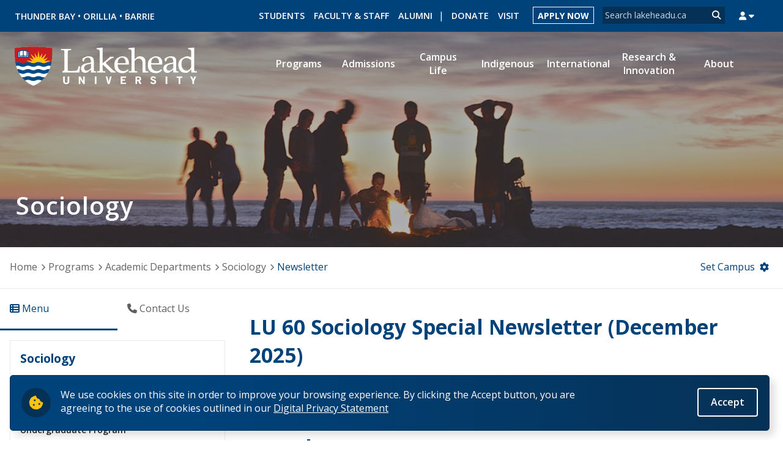

--- FILE ---
content_type: text/html; charset=utf-8
request_url: https://www.lakeheadu.ca/programs/departments/sociology/newsletter
body_size: 14208
content:
<!DOCTYPE html>
<html lang="en" dir="ltr">
<head>
  <meta http-equiv="Content-Type" content="text/html; charset=utf-8" />
<meta name="Generator" content="Drupal 7 (http://drupal.org)" />
<link rel="alternate" type="application/rss+xml" title="RSS" href="https://www.lakeheadu.ca/programs/departments/sociology/newsletter/feed" />
<meta property="og:image" content="https://www.lakeheadu.ca/sites/default/files/banners/sociology_0.png" />
<meta property="og:image:width" content="1060" />
<meta property="og:image:height" content="400" />
<meta property="og:url" content="https://www.lakeheadu.ca/programs/departments/sociology/newsletter" />
<meta property="og:type" content="website" />
<meta property="og:site_name" content="Lakehead University" />
<meta property="og:title" content="Newsletter" />
<meta property="fb:app_id" content="366766290114276" />
<meta property="og:description" content="Lakehead University is your place to live and learn. Dynamic, modern, and highly learner-centred, we acknowledge all of our students as valued leaders of tomorrow, whose education and success are most paramount to our institution." />
  <title>Newsletter | Lakehead University</title>
  <link type="text/css" rel="stylesheet" href="https://www.lakeheadu.ca/sites/default/files/css/css_xE-rWrJf-fncB6ztZfd2huxqgxu4WO-qwma6Xer30m4.css" media="all" />
<link type="text/css" rel="stylesheet" href="https://www.lakeheadu.ca/sites/default/files/css/css_SNM5ggK3x1QYMnq0XFjXb82BtGzVi4QDYe1kSI82VdA.css" media="all" />
<link type="text/css" rel="stylesheet" href="https://www.lakeheadu.ca/sites/default/files/css/css_MLgjP0m3t4Ci0LrD8pLft6cC7pFhMEaS3Odga5b6EXg.css" media="all" />
<link type="text/css" rel="stylesheet" href="https://www.lakeheadu.ca/sites/default/files/css/css_DB6WGuwKqEqJ7iVdFO4FUitOfAifmcYPhK3tjXGRpgo.css" media="all" />
<style type="text/css" media="screen">
<!--/*--><![CDATA[/*><!--*/
body{font-size:100%  !important;}body.textsize-52{font-size:52% !important;}body.textsize-58{font-size:58% !important;}body.textsize-64{font-size:64% !important;}body.textsize-70{font-size:70% !important;}body.textsize-76{font-size:76% !important;}body.textsize-82{font-size:82% !important;}body.textsize-88{font-size:88% !important;}body.textsize-94{font-size:94% !important;}body.textsize-100{font-size:100% !important;}body.textsize-106{font-size:106% !important;}body.textsize-112{font-size:112% !important;}body.textsize-118{font-size:118% !important;}body.textsize-124{font-size:124% !important;}body.textsize-130{font-size:130% !important;}body.textsize-136{font-size:136% !important;}body.textsize-142{font-size:142% !important;}body.textsize-148{font-size:148% !important;}body.textsize-154{font-size:154% !important;}body.textsize-160{font-size:160% !important;}body.textsize-166{font-size:166% !important;}body.textsize-172{font-size:172% !important;}body.textsize-178{font-size:178% !important;}body.textsize-184{font-size:184% !important;}body.textsize-190{font-size:190% !important;}body.textsize-196{font-size:196% !important;}

/*]]>*/-->
</style>
<link type="text/css" rel="stylesheet" href="https://www.lakeheadu.ca/sites/default/files/css/css_6ZW8gJ0lRzD3ihEDxsIzbE8J1KQqVXz_k3tcIkOhojo.css" media="all" />
<link type="text/css" rel="stylesheet" href="https://www.lakeheadu.ca/sites/default/files/css/css_NMUzchI56qkK0p4TZvMtdvfI20Djeig0s5cf6XTXD08.css" media="all" />
  <link href="https://fonts.googleapis.com/css?family=Open+Sans:400,400i,600,700" rel="stylesheet">
  <meta name="viewport" content="width=device-width, initial-scale=1">
  
  <script type="text/javascript">
<!--//--><![CDATA[//><!--
(function(w,d,s,l,i){w[l]=w[l]||[];w[l].push({'gtm.start':new Date().getTime(),event:'gtm.js'});var f=d.getElementsByTagName(s)[0];var j=d.createElement(s);var dl=l!='dataLayer'?'&l='+l:'';j.type='text/javascript';j.src='https://www.googletagmanager.com/gtm.js?id='+i+dl+'';j.async=true;f.parentNode.insertBefore(j,f);})(window,document,'script','dataLayer','GTM-N7KZ6B');
//--><!]]>
</script>
<script type="text/javascript" src="https://www.lakeheadu.ca/sites/all/libraries/modernizr/modernizr-custom.js?t9p2t8"></script>
<script type="text/javascript" src="//code.jquery.com/jquery-2.2.4.min.js"></script>
<script type="text/javascript">
<!--//--><![CDATA[//><!--
window.jQuery || document.write("<script src='/sites/all/modules/jquery_update/replace/jquery/2.2/jquery.min.js'>\x3C/script>")
//--><!]]>
</script>
<script type="text/javascript">
<!--//--><![CDATA[//><!--
jQuery.migrateMute=true;jQuery.migrateTrace=false;
//--><!]]>
</script>
<script type="text/javascript" src="//code.jquery.com/jquery-migrate-1.4.1.min.js"></script>
<script type="text/javascript">
<!--//--><![CDATA[//><!--
window.jQuery && window.jQuery.migrateWarnings || document.write("<script src='/sites/all/modules/jquery_update/replace/jquery-migrate/1.4.1/jquery-migrate.min.js'>\x3C/script>")
//--><!]]>
</script>
<script type="text/javascript" src="https://www.lakeheadu.ca/misc/jquery-extend-3.4.0.js?v=2.2.4"></script>
<script type="text/javascript" src="https://www.lakeheadu.ca/misc/jquery-html-prefilter-3.5.0-backport.js?v=2.2.4"></script>
<script type="text/javascript" src="https://www.lakeheadu.ca/misc/jquery.once.js?v=1.2"></script>
<script type="text/javascript" src="https://www.lakeheadu.ca/misc/drupal.js?t9p2t8"></script>
<script type="text/javascript" src="https://www.lakeheadu.ca/sites/all/modules/jquery_update/js/jquery_browser.js?v=0.0.1"></script>
<script type="text/javascript" src="//code.jquery.com/ui/1.10.2/jquery-ui.min.js"></script>
<script type="text/javascript">
<!--//--><![CDATA[//><!--
window.jQuery.ui || document.write("<script src='/sites/all/modules/jquery_update/replace/ui/ui/minified/jquery-ui.min.js'>\x3C/script>")
//--><!]]>
</script>
<script type="text/javascript" src="https://www.lakeheadu.ca/sites/all/modules/eu_cookie_compliance/js/jquery.cookie-1.4.1.min.js?v=1.4.1"></script>
<script type="text/javascript" src="https://www.lakeheadu.ca/sites/all/modules/jquery_update/replace/jquery.form/4/jquery.form.min.js?v=4.2.1"></script>
<script type="text/javascript" src="https://www.lakeheadu.ca/misc/ui/jquery.ui.position-1.13.0-backport.js?v=1.10.2"></script>
<script type="text/javascript" src="https://www.lakeheadu.ca/misc/ui/jquery.ui.dialog-1.13.0-backport.js?v=1.10.2"></script>
<script type="text/javascript" src="https://www.lakeheadu.ca/misc/form-single-submit.js?v=7.105"></script>
<script type="text/javascript" src="https://www.lakeheadu.ca/misc/ajax.js?v=7.105"></script>
<script type="text/javascript" src="https://www.lakeheadu.ca/sites/all/modules/jquery_update/js/jquery_update.js?v=0.0.1"></script>
<script type="text/javascript" src="https://www.lakeheadu.ca/sites/all/modules/google_cse/google_cse.js?t9p2t8"></script>
<script type="text/javascript" src="https://www.lakeheadu.ca/sites/all/modules/om_maximenu/js/om_maximenu.js?t9p2t8"></script>
<script type="text/javascript" src="https://www.lakeheadu.ca/misc/progress.js?v=7.105"></script>
<script type="text/javascript" src="https://www.lakeheadu.ca/sites/all/modules/ctools/js/modal.js?t9p2t8"></script>
<script type="text/javascript" src="https://www.lakeheadu.ca/sites/all/modules/modal_forms/js/modal_forms_popup.js?t9p2t8"></script>
<script type="text/javascript" src="https://www.lakeheadu.ca/misc/jquery.cookie.js?t9p2t8"></script>
<script type="text/javascript" src="https://www.lakeheadu.ca/sites/all/modules/thickbox/thickbox.js?t9p2t8"></script>
<script type="text/javascript" src="https://www.lakeheadu.ca/sites/all/modules/google_analytics/googleanalytics.js?t9p2t8"></script>
<script type="text/javascript">
<!--//--><![CDATA[//><!--
(function(i,s,o,g,r,a,m){i["GoogleAnalyticsObject"]=r;i[r]=i[r]||function(){(i[r].q=i[r].q||[]).push(arguments)},i[r].l=1*new Date();a=s.createElement(o),m=s.getElementsByTagName(o)[0];a.async=1;a.src=g;m.parentNode.insertBefore(a,m)})(window,document,"script","https://www.google-analytics.com/analytics.js","ga");ga("create", "UA-38677702-1", {"cookieDomain":"auto"});ga("require", "linkid", "linkid.js");ga("require", "displayfeatures");ga("send", "pageview");
//--><!]]>
</script>
<script type="text/javascript" src="https://www.lakeheadu.ca/sites/all/themes/lakehead_aBeauty/js/main.js?t9p2t8"></script>
<script type="text/javascript">
<!--//--><![CDATA[//><!--
jQuery.extend(Drupal.settings, {"basePath":"\/","pathPrefix":"","setHasJsCookie":0,"ajaxPageState":{"theme":"lakehead_aBeauty","theme_token":"01grLdRgyUFM9-vV_wKu7wEXXE4QIxp753Zl_rVhH2o","jquery_version":"2.2","jquery_version_token":"Owjrd-YN02t-yOUWtdh9Kfuw1zGmPQ3wu7Yg2LNxSYw","js":{"0":1,"sites\/all\/modules\/eu_cookie_compliance\/js\/eu_cookie_compliance.js":1,"1":1,"sites\/all\/libraries\/modernizr\/modernizr-custom.js":1,"\/\/code.jquery.com\/jquery-2.2.4.min.js":1,"2":1,"3":1,"\/\/code.jquery.com\/jquery-migrate-1.4.1.min.js":1,"4":1,"misc\/jquery-extend-3.4.0.js":1,"misc\/jquery-html-prefilter-3.5.0-backport.js":1,"misc\/jquery.once.js":1,"misc\/drupal.js":1,"sites\/all\/modules\/jquery_update\/js\/jquery_browser.js":1,"\/\/code.jquery.com\/ui\/1.10.2\/jquery-ui.min.js":1,"5":1,"sites\/all\/modules\/eu_cookie_compliance\/js\/jquery.cookie-1.4.1.min.js":1,"sites\/all\/modules\/jquery_update\/replace\/jquery.form\/4\/jquery.form.min.js":1,"misc\/ui\/jquery.ui.position-1.13.0-backport.js":1,"misc\/ui\/jquery.ui.dialog-1.13.0-backport.js":1,"misc\/form-single-submit.js":1,"misc\/ajax.js":1,"sites\/all\/modules\/jquery_update\/js\/jquery_update.js":1,"sites\/all\/modules\/google_cse\/google_cse.js":1,"sites\/all\/modules\/om_maximenu\/js\/om_maximenu.js":1,"misc\/progress.js":1,"sites\/all\/modules\/ctools\/js\/modal.js":1,"sites\/all\/modules\/modal_forms\/js\/modal_forms_popup.js":1,"misc\/jquery.cookie.js":1,"sites\/all\/modules\/thickbox\/thickbox.js":1,"sites\/all\/modules\/google_analytics\/googleanalytics.js":1,"6":1,"sites\/all\/themes\/lakehead_aBeauty\/js\/main.js":1},"css":{"modules\/system\/system.base.css":1,"modules\/system\/system.menus.css":1,"modules\/system\/system.messages.css":1,"modules\/system\/system.theme.css":1,"misc\/ui\/jquery.ui.core.css":1,"misc\/ui\/jquery.ui.theme.css":1,"misc\/ui\/jquery.ui.button.css":1,"misc\/ui\/jquery.ui.resizable.css":1,"misc\/ui\/jquery.ui.dialog.css":1,"misc\/ui\/jquery.ui.accordion.css":1,"misc\/ui\/jquery.ui.menu.css":1,"misc\/ui\/jquery.ui.autocomplete.css":1,"sites\/all\/modules\/calendar\/css\/calendar_multiday.css":1,"modules\/comment\/comment.css":1,"sites\/all\/modules\/date\/date_repeat_field\/date_repeat_field.css":1,"modules\/field\/theme\/field.css":1,"sites\/all\/modules\/google_cse\/google_cse.css":1,"modules\/node\/node.css":1,"sites\/all\/modules\/om_maximenu\/css\/om_maximenu.css":1,"modules\/search\/search.css":1,"modules\/user\/user.css":1,"sites\/all\/modules\/views\/css\/views.css":1,"sites\/all\/modules\/media\/modules\/media_wysiwyg\/css\/media_wysiwyg.base.css":1,"sites\/all\/modules\/ctools\/css\/ctools.css":1,"sites\/all\/modules\/ctools\/css\/modal.css":1,"sites\/all\/modules\/modal_forms\/css\/modal_forms_popup.css":1,"0":1,"sites\/all\/modules\/textsize\/textsize.css":1,"sites\/all\/modules\/thickbox\/thickbox.css":1,"sites\/all\/modules\/eu_cookie_compliance\/css\/eu_cookie_compliance.css":1,"public:\/\/ctools\/css\/df22fbb629a01eb505da921f9441c2ac.css":1,"sites\/all\/themes\/lakehead_aBeauty\/css\/normalize.css":1,"sites\/all\/themes\/lakehead_aBeauty\/fontawesome-pro-6.5.1-web\/css\/all.min.css":1,"sites\/all\/themes\/lakehead_aBeauty\/css\/main.css":1,"sites\/all\/themes\/lakehead_aBeauty\/css\/print.css":1,"sites\/all\/themes\/lakehead_aBeauty\/css\/admin-fe.css":1}},"googleCSE":{"cx":"012906367850555877284:uxo0wfmf8ra","language":"","resultsWidth":600,"domain":"www.google.com","showWaterMark":true},"CToolsModal":{"loadingText":"Loading...","closeText":"Close Window","closeImage":"\u003Cimg typeof=\u0022foaf:Image\u0022 src=\u0022https:\/\/www.lakeheadu.ca\/sites\/all\/modules\/ctools\/images\/icon-close-window.png\u0022 alt=\u0022Close window\u0022 title=\u0022Close window\u0022 \/\u003E","throbber":"\u003Cimg typeof=\u0022foaf:Image\u0022 src=\u0022https:\/\/www.lakeheadu.ca\/sites\/all\/modules\/ctools\/images\/throbber.gif\u0022 alt=\u0022Loading\u0022 title=\u0022Loading...\u0022 \/\u003E"},"modal-popup-small":{"modalSize":{"type":"fixed","width":300,"height":300},"modalOptions":{"opacity":0.85,"background-color":"#000"},"animation":"fadeIn","modalTheme":"ModalFormsPopup","throbber":"\u003Cimg typeof=\u0022foaf:Image\u0022 src=\u0022https:\/\/www.lakeheadu.ca\/sites\/all\/modules\/modal_forms\/images\/loading_animation.gif\u0022 alt=\u0022Loading...\u0022 title=\u0022Loading\u0022 \/\u003E","closeText":"Close"},"modal-popup-medium":{"modalSize":{"type":"fixed","width":550,"height":450},"modalOptions":{"opacity":0.85,"background-color":"#000"},"animation":"fadeIn","modalTheme":"ModalFormsPopup","throbber":"\u003Cimg typeof=\u0022foaf:Image\u0022 src=\u0022https:\/\/www.lakeheadu.ca\/sites\/all\/modules\/modal_forms\/images\/loading_animation.gif\u0022 alt=\u0022Loading...\u0022 title=\u0022Loading\u0022 \/\u003E","closeText":"Close"},"modal-popup-large":{"modalSize":{"type":"scale","width":0.8,"height":0.8},"modalOptions":{"opacity":0.85,"background-color":"#000"},"animation":"fadeIn","modalTheme":"ModalFormsPopup","throbber":"\u003Cimg typeof=\u0022foaf:Image\u0022 src=\u0022https:\/\/www.lakeheadu.ca\/sites\/all\/modules\/modal_forms\/images\/loading_animation.gif\u0022 alt=\u0022Loading...\u0022 title=\u0022Loading\u0022 \/\u003E","closeText":"Close"},"thickbox":{"close":"Close","next":"Next \u003E","prev":"\u003C Prev","esc_key":"or Esc Key","next_close":"Next \/ Close on last","image_count":"Image !current of !total"},"better_exposed_filters":{"views":{"list_pages_by_unit":{"displays":{"block_office_information_tb":{"filters":[]}}}}},"eu_cookie_compliance":{"cookie_policy_version":"1.0.0","popup_enabled":1,"popup_agreed_enabled":0,"popup_hide_agreed":0,"popup_clicking_confirmation":0,"popup_scrolling_confirmation":0,"popup_html_info":"\u003Cdiv class=\u0022eu-cookie-compliance-banner eu-cookie-compliance-banner-info eu-cookie-compliance-banner--default\u0022\u003E\n  \u003Cdiv class=\u0022popup-content info\u0022\u003E\n    \u003Cdiv id=\u0022popup-text\u0022\u003E\n      \u003Cp\u003EWe use cookies on this site in order to improve your browsing experience. By clicking the Accept button, you are agreeing to the use of cookies outlined in our\u003C\/p\u003E              \u003Cbutton type=\u0022button\u0022 class=\u0022find-more-button eu-cookie-compliance-more-button\u0022\u003EDigital Privacy Statement\u003C\/button\u003E\n          \u003C\/div\u003E\n    \n    \u003Cdiv id=\u0022popup-buttons\u0022 class=\u0022\u0022\u003E\n      \u003Cbutton type=\u0022button\u0022 class=\u0022agree-button eu-cookie-compliance-default-button\u0022\u003EAccept\u003C\/button\u003E\n          \u003C\/div\u003E\n  \u003C\/div\u003E\n\u003C\/div\u003E","use_mobile_message":false,"mobile_popup_html_info":"\u003Cdiv class=\u0022eu-cookie-compliance-banner eu-cookie-compliance-banner-info eu-cookie-compliance-banner--default\u0022\u003E\n  \u003Cdiv class=\u0022popup-content info\u0022\u003E\n    \u003Cdiv id=\u0022popup-text\u0022\u003E\n      \u003Ch2\u003EWe use cookies on this site to enhance your user experience\u003C\/h2\u003E\u003Cp\u003EBy tapping the Accept button, you agree to us doing so.\u003C\/p\u003E              \u003Cbutton type=\u0022button\u0022 class=\u0022find-more-button eu-cookie-compliance-more-button\u0022\u003EDigital Privacy Statement\u003C\/button\u003E\n          \u003C\/div\u003E\n    \n    \u003Cdiv id=\u0022popup-buttons\u0022 class=\u0022\u0022\u003E\n      \u003Cbutton type=\u0022button\u0022 class=\u0022agree-button eu-cookie-compliance-default-button\u0022\u003EAccept\u003C\/button\u003E\n          \u003C\/div\u003E\n  \u003C\/div\u003E\n\u003C\/div\u003E\n","mobile_breakpoint":"768","popup_html_agreed":"\u003Cdiv\u003E\n  \u003Cdiv class=\u0022popup-content agreed\u0022\u003E\n    \u003Cdiv id=\u0022popup-text\u0022\u003E\n      \u003Ch2\u003EThank you for accepting cookies\u003C\/h2\u003E\u003Cp\u003EYou can now hide this message or find out more about cookies.\u003C\/p\u003E    \u003C\/div\u003E\n    \u003Cdiv id=\u0022popup-buttons\u0022\u003E\n      \u003Cbutton type=\u0022button\u0022 class=\u0022hide-popup-button eu-cookie-compliance-hide-button\u0022\u003EHide\u003C\/button\u003E\n              \u003Cbutton type=\u0022button\u0022 class=\u0022find-more-button eu-cookie-compliance-more-button-thank-you\u0022 \u003EMore info\u003C\/button\u003E\n          \u003C\/div\u003E\n  \u003C\/div\u003E\n\u003C\/div\u003E","popup_use_bare_css":false,"popup_height":"auto","popup_width":"100%","popup_delay":1000,"popup_link":"https:\/\/www.lakeheadu.ca\/digital-privacy-statement","popup_link_new_window":1,"popup_position":null,"fixed_top_position":1,"popup_language":"en","store_consent":false,"better_support_for_screen_readers":1,"reload_page":0,"domain":"","domain_all_sites":0,"popup_eu_only_js":0,"cookie_lifetime":"100","cookie_session":false,"disagree_do_not_show_popup":0,"method":"default","allowed_cookies":"","withdraw_markup":"\u003Cbutton type=\u0022button\u0022 class=\u0022eu-cookie-withdraw-tab\u0022\u003EPrivacy settings\u003C\/button\u003E\n\u003Cdiv class=\u0022eu-cookie-withdraw-banner\u0022\u003E\n  \u003Cdiv class=\u0022popup-content info\u0022\u003E\n    \u003Cdiv id=\u0022popup-text\u0022\u003E\n      \u003Ch2\u003EWe use cookies on this site to enhance your user experience\u003C\/h2\u003E\u003Cp\u003EYou have given your consent for us to set cookies.\u003C\/p\u003E    \u003C\/div\u003E\n    \u003Cdiv id=\u0022popup-buttons\u0022\u003E\n      \u003Cbutton type=\u0022button\u0022 class=\u0022eu-cookie-withdraw-button\u0022\u003EWithdraw consent\u003C\/button\u003E\n    \u003C\/div\u003E\n  \u003C\/div\u003E\n\u003C\/div\u003E\n","withdraw_enabled":false,"withdraw_button_on_info_popup":0,"cookie_categories":[],"cookie_categories_details":[],"enable_save_preferences_button":1,"cookie_name":"","cookie_value_disagreed":"0","cookie_value_agreed_show_thank_you":"1","cookie_value_agreed":"2","containing_element":"body","automatic_cookies_removal":1},"googleanalytics":{"trackOutbound":1,"trackMailto":1,"trackDownload":1,"trackDownloadExtensions":"7z|aac|arc|arj|asf|asx|avi|bin|csv|doc(x|m)?|dot(x|m)?|exe|flv|gif|gz|gzip|hqx|jar|jpe?g|js|mp(2|3|4|e?g)|mov(ie)?|msi|msp|pdf|phps|png|ppt(x|m)?|pot(x|m)?|pps(x|m)?|ppam|sld(x|m)?|thmx|qtm?|ra(m|r)?|sea|sit|tar|tgz|torrent|txt|wav|wma|wmv|wpd|xls(x|m|b)?|xlt(x|m)|xlam|xml|z|zip"},"urlIsAjaxTrusted":{"\/programs\/departments\/sociology\/newsletter":true}});
//--><!]]>
</script>
  
  <!--[if lt IE 9]><script src="https://html5shiv.googlecode.com/svn/trunk/html5.js"></script><![endif]-->
</head>
<body class="html not-front not-logged-in two-sidebars page-mm page-mm- page-mm-3139"  data-mmid="3139">
  <noscript aria-hidden="true"><iframe src="https://www.googletagmanager.com/ns.html?id=GTM-N7KZ6B" height="0" width="0" style="display:none;visibility:hidden"></iframe></noscript>  <div role="main" class="container sub-page ">

    <header id="global-header" class="clearfix">
		<div class="region region-top-bar">
	<div class="contained clearfix top-menu">
		<div id="homepage-return">
			<a href="/" id="lu-shield" title="Return to the home page">LakeheadU.ca</a>
		</div>
					<div id="block-block-16" class="block block-block global-campus">

    
  <div class="content">
    <ul role="navigation" aria-label="Our Campuses">
<li><a class="header-link" href="/about/thunder-bay-campus">Thunder Bay</a> &bull; </li>
<li><a class="header-link" href="/about/orillia-campus">Orillia</a> &bull; </li>
<li><a class="header-link" href="/about/barrie-stem-hub">Barrie</a></li>
</ul>  </div>
</div>
<div id="block-user-trigger" class="block block-block">

    
  <div class="content">
    <button  id="user-login-trigger"><span class="hidden" hidden>User Login</span><span class="fa fa-user"></span></button>  </div>
</div>
<div id="global-search" class="block block-search">

    
  <div class="content">
    <form class="google-cse" role="search" action="/programs/departments/sociology/newsletter" method="post" id="search-block-form" accept-charset="UTF-8"><div>  <div class="element-invisible">Search form</div>
    <div class="form-item form-type-textfield form-item-search-block-form">
  <label class="element-invisible" for="edit-search-block-form--2">Search </label>
 <input title="Enter the terms you wish to search for." placeholder="Search lakeheadu.ca" type="text" id="edit-search-block-form--2" name="search_block_form" value="" size="15" maxlength="128" class="form-text" />
</div>
<div class="form-actions form-wrapper" id="edit-actions"><input type="submit" id="edit-submit" name="op" value="Search" class="form-submit" /></div><input type="hidden" name="form_build_id" value="form-bEf1H-K7raeo3O2CocV7G6YU8pl8q2BcYrDJ3UHgRAs" />
<input type="hidden" name="form_id" value="search_block_form" />

</div></form>  </div>
</div>
<div id="block-menu-menu-menu-focus-actions" class="block block-menu">

    
  <div class="content">
    <ul class="menu"><li class="first leaf menu-item-custom-id1"><a href="/students" class="header-link">Students</a></li>
<li class="leaf menu-item-custom-id2"><a href="/faculty-and-staff" class="header-link">Faculty & Staff</a></li>
<li class="leaf menu-item-custom-id3"><a href="/alumni" class="header-link">Alumni</a></li>
<li class="leaf menu-item-custom-id4"><a href="https://www.lakeheadu.ca/alumni/giving" title="Support Lakehead University, make a Donation" class="header-link">Donate</a></li>
<li class="leaf menu-item-custom-id5"><a href="/admissions/campus-tours" title="A Campus Tour is the best way for you to see what it will be like to be a student at Lakehead University" class="header-link">Visit</a></li>
<li class="last leaf menu-item-custom-id6"><a href="/admissions" title="Application Guide" class="btn header-link">Apply Now</a></li>
</ul>  </div>
</div>
			</div>
	<div id="user-login-container" class="">
		<div class="contained clearfix">
			<div class="third tagline-container">
				<img src="/sites/all/themes/lakehead_aBeauty/img/tagline.png" alt="Exceptional and Unconventional">
			</div>
			<div class="two-third icon-container">
				<ul>
					<li><a class="user-login-links" id="romeo-research-link" target="_blank" href="https://lakeheadu.researchservicesoffice.com/Romeo.Researcher.Admin" title="Log in to Romeo Research">Romeo Research</a></li>
					<li><a class="user-login-links" id="libary-link" target="_blank" href="https://library.lakeheadu.ca/" title="Log in to Library">Library</a></li>
					<li><a class="user-login-links" id="mysuccess-link" target="_blank" href="https://mysuccess.lakeheadu.ca/" title="Log in to mySuccess">mySuccess</a></li>
					<li><a class="user-login-links" id="mycourselink-link" target="_blank" href="https://mycourselink.lakeheadu.ca/" title="Log in to myCourseLink">myCourseLink</a></li>
					<li><a class="user-login-links" id="myemail-link" target="_blank" href="https://myemail.lakeheadu.ca/" title="Log in to myEmail">myEmail</a></li>
					<li><a class="user-login-links" id="myinfo-link" target="_blank" href="https://myportal.lakeheadu.ca/" title="Log in to myPoral">myPortal</a></li>
				</ul>
			</div>
		</div>
	</div>
</div>
      <div class="region region-header">
        <div id="block-block-19" class="block block-block">

    
  <div class="content">
    <div id="mobile-user-toggle"><span class="fa fa-user"></span></div><div id="mobile-search-toggle"><span class="fa fa-search"></span></div><div id="mobile-nav-toggle"><span class="fa fa-bars"></span></div>  </div>
</div>
<div id="block-lu-blocks-lu-mm" class="block block-lu-blocks">

    
  <div class="content">
    <div id='main-navigation-container' data-loaded='0'><div id='mobile-nav-sub'><div class='mobile-nav-item'><a href='/students'>Students</a></div><div class='mobile-nav-item'><a href='/faculty-and-staff'>Faculty & Staff</a></div><div class='mobile-nav-item'><a href='/alumni-and-friends'>Alumni</a></div></div><ul class='primary-menu mobile-menu-container' data-item='main'><li class='menu-item '><a href='/programs'><span>Programs</span></a><div class='nav-expand-button'><a class='fa fa fa-chevron-down'><span>Expand</span></a></div><div class="sub-menu"><div class="sub-menu-feature"><div class="feature-image-card"><div class="feature-image-card-img" href="/programs/undergraduate-programs" style="background-image:url('https://www.lakeheadu.ca/sites/default/files/navigation-feature/programs-hover-feature.png')"></div><a class="feature-image-card-link" href="/programs/undergraduate-programs"><strong>Learn More</strong><span> About our undergraduate programs</strong></a></div></div><ul><li class="leaf"><a href="/programs/undergraduate-programs">Undergraduate Programs</a>
<li class="leaf"><a href="/programs/graduate">Graduate Programs</a>
<li class="leaf"><a href="/programs/cdvmp">Collaborative Doctor of Veterinary Medicine Program</a>
<li class="leaf"><a href="/programs/departments">Academic Departments</a>
<li class="leaf"><a href="/programs/choosing-a-program">Choosing A Program</a>
<li class="leaf"><a href="/programs/faculties">Faculties</a>
<li class="leaf"><a href="/programs/continuing-education-and-professional-development">Continuing Education and Professional Development</a>
<li class="leaf"><a href="/programs/other-programs">Other Programs &amp; Studies</a>
</ul></div></li><li class='menu-item '><a href='/admissions'><span>Admissions</span></a><div class='nav-expand-button'><a class='fa fa fa-chevron-down'><span>Expand</span></a></div><div class="sub-menu"><div class="sub-menu-feature"><div class="feature-image-card"><div class="feature-image-card-img" href="/admissions/top-10-reasons-to-choose-lakehead" style="background-image:url('https://www.lakeheadu.ca/sites/default/files/navigation-feature/CX5A4350.jpg')"></div><a class="feature-image-card-link" href="/admissions/top-10-reasons-to-choose-lakehead"><strong>Top 10 Reasons to Choose Lakehead</strong></a></div></div><ul><li class="leaf"><a href="/admissions/future-canadian-students">Future Canadian Students</a>
<li class="leaf"><a href="/admissions/top-10-reasons-to-choose-lakehead">Top 10 Reasons to Choose Lakehead</a>
<li class="leaf"><a href="/admissions/new-students">New Students</a>
<li class="leaf"><a href="/admissions/undergraduate-admission-requirements">Undergraduate Admission Requirements</a>
<li class="leaf"><a href="/admissions/graduate-admissions-requirements">Graduate Admissions Requirements</a>
<li class="leaf"><a href="/admissions/english-language-centre">English Language Centre</a>
<li class="leaf"><a href="/admissions/how-to-apply">How to Apply</a>
<li class="leaf"><a href="/admissions/check-my-application-status">Check My Application Status</a>
<li class="leaf"><a href="/admissions/scholarships-awards-loans">Scholarships, Awards &amp; Loans</a>
<li class="leaf"><a href="/admissions/studentcentral">Student Central</a>
<li class="leaf"><a href="/admissions/tuition-fees">Tuition &amp; Fees</a>
<li class="leaf"><a href="/admissions/campus-tours">Campus Tours</a>
<li class="leaf"><a href="/admissions/events">Future Student Events</a>
<li class="leaf"><a href="/admissions/upcoming-school-visits">Upcoming School Visits</a>
<li class="leaf"><a href="/admissions/viewbook">Viewbooks</a>
<li class="leaf"><a href="/admissions/se-resources">School &amp; Educator&#039;s Resources</a>
<li class="leaf"><a href="/admissions/best-foot-forward">Best Foot Forward</a>
<li class="leaf"><a href="/admissions/bfip">The Business Fundamentals Integrated Pathway (BFIP)</a>
<li class="leaf"><a href="/admissions/joint-admissions">Lakehead University and Confederation College - Joint Admissions</a>
</ul></div></li><li class='menu-item '><a href='/campus-life'><span>Campus Life</span></a><div class='nav-expand-button'><a class='fa fa fa-chevron-down'><span>Expand</span></a></div><div class="sub-menu"><div class="sub-menu-feature"><div class="feature-image-card"><div class="feature-image-card-img" href="https://virtualtour.lakeheadu.ca/lakehead/home/featured-tours/" style="background-image:url('https://www.lakeheadu.ca/sites/default/files/navigation-feature/lake-tamblyn-hover-feature.jpg')"></div><a class="feature-image-card-link" href="https://virtualtour.lakeheadu.ca/lakehead/home/featured-tours/"><strong>Virtual Tour</strong><span>Explore our campuses</strong></a></div></div><ul><li class="leaf"><a href="/campus-life/discover-lakehead">Discover Lakehead</a>
<li class="leaf"><a href="/campus-life/tbay">City of Thunder Bay</a>
<li class="leaf"><a href="/campus-life/orillia">City of Orillia</a>
<li class="leaf"><a href="/campus-life/residence-dining">Residence &amp; Housing</a>
<li class="leaf"><a href="/campus-life/conference">Food and Conference Services</a>
<li class="leaf"><a href="/campus-life/getting-involved">Getting Involved</a>
<li class="leaf"><a href="/campus-life/athletics-recreation">Athletics &amp; Recreation</a>
<li class="leaf"><a href="/campus-life/student-supports">Student Supports</a>
<li class="leaf"><a href="/campus-life/alumni-and-careers">Life After Lakehead: Careers</a>
</ul></div></li><li class='menu-item '><a href='/indigenous'><span>Indigenous</span></a><div class='nav-expand-button'><a class='fa fa fa-chevron-down'><span>Expand</span></a></div><div class="sub-menu"><div class="sub-menu-feature"><div class="feature-image-card"><div class="feature-image-card-img" href="https://www.lakeheadu.ca/indigenous/events" style="background-image:url('https://www.lakeheadu.ca/sites/default/files/navigation-feature/indigenous-hover-feature.png')"></div><a class="feature-image-card-link" href="https://www.lakeheadu.ca/indigenous/events"><strong>Events</strong><span>See our calendar</strong></a></div></div><ul><li class="leaf"><a href="/indigenous/indigenous-programs">Indigenous Programs</a>
<li class="leaf"><a href="/indigenous/truth-and-reconciliation">Truth and Reconciliation</a>
<li class="leaf"><a href="/indigenous/orange-shirt">Orange Shirts &amp; Enamel Pins</a>
<li class="leaf"><a href="/indigenous/indigenous-initiatives-orillia">Indigenous Initiatives - Orillia</a>
<li class="leaf"><a href="/indigenous/summer-indigenous-institute">Summer Indigenous Institute</a>
<li class="leaf"><a href="/indigenous/indigenous-services-tb">Indigenous Student Services Centre - Thunder Bay</a>
<li class="leaf"><a href="/indigenous/third-party-sponsorship">Third Party Sponsorship</a>
<li class="leaf"><a href="/indigenous/indigenous-self-identification">Indigenous Self-Identification</a>
<li class="leaf"><a href="/indigenous/niijii-indigenous-mentorship">Niijii Indigenous Mentorship</a>
<li class="leaf"><a href="/indigenous/recruitment-outreach">Undergraduate Recruitment &amp; Outreach</a>
<li class="leaf"><a href="/indigenous/global-indigenous-speakers-series">Global Indigenous Speakers Series</a>
<li class="leaf"><a href="/indigenous/indigenous-research">Indigenous Research &amp; Partnership Awards</a>
<li class="leaf"><a href="/indigenous/icr">Indigenous Content Requirement</a>
<li class="leaf"><a href="/indigenous/events">Events</a>
<li class="leaf"><a href="/indigenous/news">News</a>
<li class="leaf"><a href="/indigenous/staff">Staff</a>
</ul></div></li><li class='menu-item '><a href='/international'><span>International</span></a><div class='nav-expand-button'><a class='fa fa fa-chevron-down'><span>Expand</span></a></div><div class="sub-menu"><div class="sub-menu-feature"><div class="feature-image-card"><div class="feature-image-card-img" href="https://www.lakeheadu.ca/international/future" style="background-image:url('https://www.lakeheadu.ca/sites/default/files/navigation-feature/international-hover-feature.png')"></div><a class="feature-image-card-link" href="https://www.lakeheadu.ca/international/future"><strong>Future Students</strong><span>Becoming a Lakehead Student</strong></a></div></div><ul><li class="leaf"><a href="/international/applying">Applying to Lakehead</a>
<li class="leaf"><a href="/international/future">Future International Students</a>
<li class="leaf"><a href="/international/newly-accepted">Newly Accepted International Students</a>
<li class="leaf"><a href="/international/current">Current International Students</a>
<li class="leaf"><a href="/international/english-language-centre">English Language Centre</a>
<li class="leaf"><a href="/international/globalme">Global Engagement &amp; Study Abroad</a>
<li class="leaf"><a href="/international/partners">Agents &amp; Partners</a>
<li class="leaf"><a href="/international/student-voices">Student Voices</a>
<li class="leaf"><a href="/international/publications">Publications</a>
<li class="leaf"><a href="/international/contact">Contact Us</a>
<li class="leaf hotcourses" id="hotcourses">
      <a href="https://www.hotcourses.cn/study/canada/school-college-university/lakehead-university/414100/international.html" class="intl-globe intl-icon" id="china-flag" target="_blank"><img src="/sites/all/themes/lakehead_pB/img/international/flag-icons/china.png" alt="china-flag"></a>
      <a href="https://www.hotcourses.co.id/study/canada/school-college-university/lakehead-university/414100/international.html" id="indonesia-flag" target="_blank"><img src="/sites/all/themes/lakehead_pB/img/international/flag-icons/indonesia.png" alt="indonesia-flag"></a>
      <a href="https://www.hotcourses.in.th/study/canada/school-college-university/lakehead-university/414100/international.html" id="thailand-flag" target="_blank"><img src="/sites/all/themes/lakehead_pB/img/international/flag-icons/thailand.png" alt="thailand-flag"></a>
      <a href="https://www.hotcourses-turkey.com/study/canada/school-college-university/lakehead-university/414100/international.html" id="turkey-flag" target="_blank"><img src="/sites/all/themes/lakehead_pB/img/international/flag-icons/turkey.png" alt="turkey-flag"></a>
      <a href="https://www.hotcourses.vn/study/canada/school-college-university/lakehead-university/414100/international.html" id="vietnam-flag" target="_blank"><img src="/sites/all/themes/lakehead_pB/img/international/flag-icons/vietnam.png" alt="vietnam-flag"></a>
      <a href="https://www.hotcourses.ae/study/canada/school-college-university/lakehead-university/414100/international.html" id="saudi-arabia-flag" target="_blank"><img src="/sites/all/themes/lakehead_pB/img/international/flag-icons/saudi-arabia.png" alt="saudi-arabia-flag"></a>

      <a href="https://www.hotcourses.com.br/study/canada/school-college-university/lakehead-university/414100/international.html" id="brazil-flag" target="_blank"><img src="/sites/all/themes/lakehead_pB/img/international/flag-icons/brazil.png" alt="brazil-flag"></a>
      <a href="https://www.hotcourses.ru/study/canada/school-college-university/lakehead-university/414100/international.html" id="russia-flag" target="_blank"><img src="/sites/all/themes/lakehead_pB/img/international/flag-icons/russia.png" alt="russia-flag"></a>
      <a href="https://www.hotcourseslatinoamerica.com/study/canada/school-college-university/lakehead-university/414100/international.html" id="spain-flag" target="_blank"><img src="/sites/all/themes/lakehead_pB/img/international/flag-icons/spain.png" alt="spain-flag"></a>
                                            </li></ul></div></li><li class='menu-item '><a href='/research-and-innovation'><span>Research & Innovation</span></a><div class='nav-expand-button'><a class='fa fa fa-chevron-down'><span>Expand</span></a></div><div class="sub-menu"><div class="sub-menu-feature"><div class="feature-image-card"><div class="feature-image-card-img" href="/centre/ingenuity" style="background-image:url('https://www.lakeheadu.ca/sites/default/files/navigation-feature/banner-ingenuity.jpg')"></div><a class="feature-image-card-link" href="/centre/ingenuity"><strong>Ingenuity</strong><span>Learn about our programs & services</strong></a></div></div><ul><li class="leaf"><a href="/research-and-innovation/vice-president-research-and-innovation">Vice-President Research and Innovation</a>
<li class="leaf"><a href="/research-and-innovation/undergraduate-research-at-lakehead">Undergraduate Research at Lakehead</a>
<li class="leaf"><a href="/research-and-innovation/support">Who Can Help Me?</a>
<li class="leaf"><a href="/research-and-innovation/about">About Research at Lakehead</a>
<li class="leaf"><a href="/research-and-innovation/research-services">Research Services</a>
<li class="leaf"><a href="/research-and-innovation/ethics">Ethics &amp; Research Integrity</a>
<li class="leaf"><a href="/research-and-innovation/iped">Innovation, Partnerships and Economic Development (IPED)</a>
<li class="leaf"><a href="/research-and-innovation/ingenuity">Ingenuity - Business Incubator</a>
<li class="leaf"><a href="/research-and-innovation/businesses-community">Businesses &amp; Community</a>
<li class="leaf"><a href="/research-and-innovation/facilities-centres">Research Centres and Institutes</a>
<li class="leaf"><a href="/research-and-innovation/analytics-labs">Analytical Services and Laboratories</a>
<li class="leaf"><a href="/research-and-innovation/forms">Forms</a>
<li class="leaf"><a href="/research-and-innovation/policies">Policies &amp; Procedures</a>
<li class="leaf"><a href="/research-and-innovation/week">Research and Innovation Week</a>
<li class="leaf"><a href="/research-and-innovation/romeo-research-panel">Romeo Research Portal</a>
</ul></div></li><li class='menu-item '><a href='/about'><span>About</span></a><div class='nav-expand-button'><a class='fa fa fa-chevron-down'><span>Expand</span></a></div><div class="sub-menu"><div class="sub-menu-feature"><div class="feature-image-card"><div class="feature-image-card-img" href="https://www.lakeheadu.ca/about/news-and-events" style="background-image:url('https://www.lakeheadu.ca/sites/default/files/navigation-feature/about-hover-feature.jpg')"></div><a class="feature-image-card-link" href="https://www.lakeheadu.ca/about/news-and-events"><strong>Campus Connection</strong><span>Read the latest News, Stories, and Events</strong></a></div></div><ul><li class="leaf"><a href="/about/accessibility">Accessibility</a>
<li class="leaf"><a href="/about/news-and-events">Campus Connection (News &amp; Events)</a>
<li class="leaf"><a href="/about/institutional-rankings">Institutional Rankings</a>
<li class="leaf"><a href="/about/orillia-campus">Lakehead Orillia</a>
<li class="leaf"><a href="/about/thunder-bay-campus">Lakehead Thunder Bay</a>
<li class="leaf"><a href="/about/barrie-stem-hub">Barrie STEM Hub</a>
<li class="leaf"><a href="/about/presidents-office">Office of the President</a>
<li class="leaf"><a href="/about/branding">Our Brand</a>
<li class="leaf"><a href="/about/social-media">Social Media Directory</a>
<li class="leaf"><a href="/about/sustainability">Sustainability</a>
<li class="leaf"><a href="/about/sg">University Governance</a>
<li class="leaf"><a href="/about/policies-procedures">University Policies and Procedures</a>
</ul></div></li></ul><ul class='mobile-menu-container active' data-item='context'><li class="expanded"><a href="/programs/departments/sociology">Sociology</a><div class='menu-up' data-mmid='3138'></div>
<div class='menu-expand menu-expand-closed menu-expand-opened loaded expanded' data-mmid='3138'><div class='menu-icon-indicators'></div></div>

<ul class="menu"><li class="collapsed"><a href="/programs/departments/sociology/about-sociology">About Sociology</a><div class='menu-expand menu-expand-closed ' data-mmid='3141'><div class='menu-icon-indicators'></div></div>
</li>
<li class="leaf"><a href="/programs/departments/sociology/undergraduate-program">Undergraduate Program</a></li>
<li class="leaf"><a href="/programs/departments/sociology/graduate-program">Graduate Program</a></li>
<li class="leaf"><a href="/programs/departments/sociology/alumni">Where Are Our Graduates Now?</a></li>
<li class="collapsed"><a href="/programs/departments/sociology/course-outlines">Course Outlines</a><div class='menu-expand menu-expand-closed ' data-mmid='3142'><div class='menu-icon-indicators'></div></div>
</li>
<li class="leaf"><a href="/programs/departments/sociology/jobs">Job Opportunities</a></li>
<li class="leaf"><a href="/programs/departments/sociology/resources">Resources, Tools &amp; Links</a></li>
<li class="collapsed"><a href="/programs/departments/sociology/news-events">News &amp; Events</a><div class='menu-expand menu-expand-closed ' data-mmid='4815'><div class='menu-icon-indicators'></div></div>
</li>
<li class="leaf"><a href="/programs/departments/sociology/people">Faculty &amp; Staff</a></li>
<li class="expanded here"><a href="/programs/departments/sociology/newsletter" class="active">Newsletter</a></li>
</ul>
</li>
</ul></div>  </div>
</div>
<div id="block-lu-blocks-lu-masthead" class="block block-lu-blocks">

    
  <div class="content">
    <div id="unit-banner" class=" bruce-banner no-desc" style="background-image:url(https://www.lakeheadu.ca/sites/default/files/banners/sociology_0.png)" data-uri="public://banners/sociology_0.png"><div id="unit-banner-overlay"></div><span id='unit-banner-heading'>Sociology</span></div>  </div>
</div>
<div id="block-lu-blocks-lu-logo" class="block block-lu-blocks">

    
  <div class="content">
    <div class="logo-img"><a href="/" id="logo" title="Return to the Lakehead University home page" class="active"><img typeof="foaf:Image" src="/sites/default/files/lakeheadLogo.png" alt="Lakehead University"></a></div>  </div>
</div>
  </div>

    </header>
    
    
  <div id="page-wrapper"><div id="page">


    


    


    <div id="main-wrapper">

      <div id="main" class="clearfix">

	    <div id="banner">
    	  
		      	
	      			<nav id="breadcrumb" aria-label="Breadcrumb"><ol class="breadcrumbs clearfix"><li><a class='breadcrumb-link' href="/">Home</a></li><li><a class='breadcrumb-link' href="/programs">Programs</a></li><li><a class='breadcrumb-link' href="/programs/departments">Academic Departments</a></li><li class="mobile-breadcrumb-expand"><a id="expand-breadcrumbs" href="#">. . .</a></li><li><a class='breadcrumb-link' href="/programs/departments/sociology">Sociology</a></li><li aria-current>Newsletter</li></ol><div class="lu-campus clearfix"><a href="/options?redirect=3139" title="Change Campus Preference">Set Campus</a></div></nav>
		  		</div>

		 		 	
	 	<div id="sidebar" class="sidebar">
	 	
	 		 		
	 		<div id="sidebar-toggle" class="clearfix">
		 		<div class="active" id="sidebar-toggle-first"><span class="fa fa-th-list"></span> Menu</div>
		 		
		 		<div id="sidebar-toggle-second"><span class="fa fa-phone"></span> Contact Us</div>
	 		</div>
	 		
 			 		
		         <div id="sidebar-first" class="column active"><div class="section">
            <div class="region region-sidebar-first">
    <div id="block-lu-blocks-lu-mm-sidebar" class="block block-lu-blocks">

    
  <div class="content">
    <ul class='menu'><li class="expanded"><a href="/programs/departments/sociology">Sociology</a><div class='menu-up' data-mmid='3138'></div>
<div class='menu-expand menu-expand-closed menu-expand-opened loaded expanded' data-mmid='3138'><div class='menu-icon-indicators'></div></div>

<ul class="menu"><li class="collapsed"><a href="/programs/departments/sociology/about-sociology">About Sociology</a><div class='menu-expand menu-expand-closed ' data-mmid='3141'><div class='menu-icon-indicators'></div></div>
</li>
<li class="leaf"><a href="/programs/departments/sociology/undergraduate-program">Undergraduate Program</a></li>
<li class="leaf"><a href="/programs/departments/sociology/graduate-program">Graduate Program</a></li>
<li class="leaf"><a href="/programs/departments/sociology/alumni">Where Are Our Graduates Now?</a></li>
<li class="collapsed"><a href="/programs/departments/sociology/course-outlines">Course Outlines</a><div class='menu-expand menu-expand-closed ' data-mmid='3142'><div class='menu-icon-indicators'></div></div>
</li>
<li class="leaf"><a href="/programs/departments/sociology/jobs">Job Opportunities</a></li>
<li class="leaf"><a href="/programs/departments/sociology/resources">Resources, Tools &amp; Links</a></li>
<li class="collapsed"><a href="/programs/departments/sociology/news-events">News &amp; Events</a><div class='menu-expand menu-expand-closed ' data-mmid='4815'><div class='menu-icon-indicators'></div></div>
</li>
<li class="leaf"><a href="/programs/departments/sociology/people">Faculty &amp; Staff</a></li>
<li class="expanded here"><a href="/programs/departments/sociology/newsletter" class="active">Newsletter</a></li>
</ul>
</li>
</ul>  </div>
</div>
<article about="/programs/departments/sociology/newsletter/node/15994" typeof="sioc:Item foaf:Document" class="node-type-level_4_one_col_and_call_out">
        <header>
    <h1>Newsletter</h1>
  </header>
    <span property="dc:title" content="Newsletter" class="rdf-meta element-hidden"></span><span property="sioc:num_replies" content="0" datatype="xsd:integer" class="rdf-meta element-hidden"></span>   <!--
  <footer class="submitted"> -- </footer>
 -->
    
  
  <div>
      </div>
  
  <div class="clearfix">
          <nav class="links node-links clearfix" aria-label="Optional settings"></nav>
    
      </div>
</article>  </div>
        </div>
        
        
        </div> <!-- /.section, /#sidebar-first -->
      		 		 	
		 
        <div id="sidebar-second" class="column"><div class="section">
            <div class="region region-sidebar-second">
    <div id="block-lu-blocks-block-contact" class="block block-lu-blocks">

    
  <div class="content">
    <div class="bg-office"><h2 class="oi-heading">Contact Us</h2><div id="office-tb"><div class="view view-list-pages-by-unit view-id-list_pages_by_unit view-display-id-block_office_information_tb view-dom-id-7dab34c770956347248bac3c070f78db">
        
  
  
      <div class="view-content">
        <div>
      
  <h3 class="office-header">        Thunder Bay  </h3>  
  <div class="office-information">    <span>Address: </span>    <p>Ryan Building 2029</p><p> </p>  </div>  
  <p class="office-information">    <span>Phone: </span>    +1 (807) 343-8010<em>ext.</em> 8477  </p>  
  <div class="office-information">    <span>Fax: </span>    +1 (807) 346-7831  </div>  
          <div class="facebook"><a target="_blank" href="https://www.facebook.com/login.php" class="fab fa-facebook"><span class="hidden">Facebook</span></a></div>     </div>
    </div>
  
  
  
  
  
  
</div><div><a href="/modal_forms/nojs/webform/14317?user=karen.woychyshyn&amp;ajax=1" title="Contact Form" class="ctools-use-modal ctools-modal-modal-popup-medium btn office-email">Email Us</a></div></div></div>  </div>
</div>
  </div>
        </div></div> <!-- /.section, /#sidebar-second -->
            
      
      </div>
      
       	  
	  
	  	 
      <div id="content" class="column"><div class="section">


		

                        
        	

          <div class="region region-content">
    <div id="block-system-main" class="block block-system">

    
  <div class="content">
    <a name="node-338898"></a><article about="/programs/departments/sociology/newsletter/node/338898" typeof="sioc:Item foaf:Document" class="node-type-level_4_one_col_and_call_out">
        <header>
    <h1>LU 60 Sociology Special Newsletter (December 2025)</h1>
  </header>
    <span property="dc:title" content="LU 60 Sociology Special Newsletter (December 2025)" class="rdf-meta element-hidden"></span><span property="sioc:num_replies" content="0" datatype="xsd:integer" class="rdf-meta element-hidden"></span>   <!--
  <footer class="submitted"> -- </footer>
 -->
    
  
  <div>
    <div class="field field-name-body field-type-text-with-summary field-label-hidden"><div class="field-items"><div class="field-item even" property="content:encoded"><p>Click <a href="/sites/default/files/uploads/92/LU%2060%20Sociology%20Special%20Newsletter%20%28December%202025%29.pdf">here</a> to see the Newsletter</p></div></div></div>  </div>
  
  <div class="clearfix">
          <nav class="links node-links clearfix" aria-label="Optional settings"></nav>
    
      </div>
</article><a name="node-15994"></a><article about="/programs/departments/sociology/newsletter/node/15994" typeof="sioc:Item foaf:Document" class="node-type-level_4_one_col_and_call_out">
        <header>
    <h1>Newsletter</h1>
  </header>
    <span property="dc:title" content="Newsletter" class="rdf-meta element-hidden"></span><span property="sioc:num_replies" content="0" datatype="xsd:integer" class="rdf-meta element-hidden"></span>   <!--
  <footer class="submitted"> -- </footer>
 -->
    
  
  <div>
    <div class="field field-name-body field-type-text-with-summary field-label-hidden"><div class="field-items"><div class="field-item even" property="content:encoded"><h2> </h2><h2>Lakehead Sociology Newsletter</h2><ul><li><a href="/sites/default/files/uploads/92/2014%20Sociology%20Department%20Newsletter.pdf">2014 Edition</a> (PDF)</li><li><a href="/sites/default/files/uploads/101/Department_Newsletter_Revised_March_15%2C_2013.pdf" target="_blank">2013 Edition</a> (PDF)</li><li><a href="/sites/default/files/uploads/101/Newsletter_Jan_2012.pdf" target="_blank">2012 Edition</a> (PDF)</li><li><a href="/sites/default/files/uploads/101/Sociology_Newsletter_-_read_only.pdf" target="_blank">2011 Edition</a> (PDF)</li></ul></div></div></div>  </div>
  
  <div class="clearfix">
          <nav class="links node-links clearfix" aria-label="Optional settings"></nav>
    
      </div>
</article>  </div>
</div>
  </div>
              </div></div> <!-- /.section, /#content -->
      
      
		
    </div></div> <!-- /#main, /#main-wrapper -->

    <div id="footer"><div class="section">
      <footer id="global-footer" aria-label="Footer" role="contentinfo">
        <div id="block-block-24" class="block block-block main clearfix">

    
  <div class="content">
    <div class="contained">
<div class="quarter">
	<a href="/"> <img src="/sites/all/themes/lakehead_pB/img/luWhite-logo-214x47.png" class="footer-logo" alt="The Lakehead University logo in white"> </a>
	<ul>
		<li>
			<a href="https://csdc.lakeheadu.ca/Catalog/ViewCatalog.aspx?pageid=viewcatalog&loaduseredits=False/" target="_blank">Academic Calendar</a>
		</li>
		<li>
			<a target="_blank" href="https://mycourselink.lakeheadu.ca/">myCourselink</a>
		</li>
		<li>
			<a href="https://library.lakeheadu.ca/" target="_blank">Library</a>
		</li>
		<li>
			<a target="_blank" href="https://myemail.lakeheadu.ca">myEmail</a>
		</li>
		<li>
			<a target="_blank" href="https://myinfo.lakeheadu.ca">myInfo</a>
		</li>
		<li>
			<a href="/faculty-and-staff/directory">Directory</a>
		</li>
		<li>
			<a href="/az">A-Z Index</a>
		</li>
		<li>
			<a href="/about/contact-us">Contact Us</a>
		</li>
		<li>
			<a href="/faculty-and-staff/departments/services/hr/employment-opportunities/">Careers</a>
		</li>
		<li>
			<a href="/about/accessibility">Accessibility</a>
		</li>
                <li>
			<a href="/digital-privacy-statement">Privacy</a>
		</li>
	</ul>
</div >
<div class="three-quarter footer-map">
        <div class="land-acknowledge"><p>Lakehead University respectfully acknowledges its campuses are located on the traditional lands of Fort William First Nation, Signatory to the <a href="https://www.ontario.ca/page/map-ontario-treaties-and-reserves#t28" target="_blank">Robinson Superior Treaty of 1850</a> and the <a href="https://www.ontario.ca/page/map-ontario-treaties-and-reserves#t35" target="_blank">Ojibwe, Odawa, and Pottawatomi nations</a>, collectively known as the Three Fires Confederacy.</p></div>

	
	<div id="footer-map-pinpoint-tbay" class="footer-map-pinpoint" data-campus="tbay"></div>
	<div id="footer-map-pinpoint-oril" class="footer-map-pinpoint" data-campus="oril"></div>

	<div class="footer-map-details active-tbay">
		<div id="footer-map-campus-tbay" class="footer-map-campus active">
			<div class="third">
				<a href="/about/thunder-bay-campus/tb-maps"><img src="/sites/all/themes/lakehead_aBeauty/img/tbayPreview.jpg" alt="Map of Thunder Bay Campus" /></a>
			</div>
			<div class="two-third">
				<strong><a title="Lakehead Thunder Bay" href="/about/thunder-bay-campus/tb-maps">Lakehead Thunder Bay</a></strong>

 <div class="footer-map-campus-status">Campus Status: Open<span class="indicator open"></span></div>

<a href="https://goo.gl/maps/zcfVWFek8yB2" target="_blank">955 Oliver Rd

				<br>
				Thunder Bay, ON, P7B 5E1</a>
				<br>
				<a href="tel:1-807-343-8110">(807) 343.8110</a>
				<br>
				<a href="mailto:tbay@lakeheadu.ca">tbay@lakeheadu.ca</a>
			</div>
		</div>
		<div id="footer-map-campus-oril" class="footer-map-campus">
			<div class="third">
				<a title="Lakehead Orillia" href="/about/orillia-campus/our-campus/map-and-directions"><img src="/sites/all/themes/lakehead_aBeauty/img/orilliaPreview.jpg" alt="Map of Orillia Campus" /></a>
			</div>
			<div class="two-third">
				<strong><a href="/about/orillia-campus/our-campus/map-and-directions">Lakehead Orillia</a></strong>
 <div class="footer-map-campus-status">Campus Status: Open<span class="indicator open"></span></div>
				<a href="https://goo.gl/maps/CWhoLdpXk812" target="_blank">500 University Avenue
				<br>
				Orillia, ON, L3V 0B9</a>
				<br>
				<a href="tel:1-705-330-4008">(705) 330.4008</a>
				<br>
				<a href="mailto:orillia@lakeheadu.ca">orillia@lakeheadu.ca</a>
			</div>
		</div>
	</div>
</div>
</div>
  </div>
</div>
<div id="block-block-25" class="block block-block">

    
  <div class="content">
    <div class="copyright clearfix">
<div class="contained">
<a class="half" href="/">&copy; 2026 Lakehead University. All Rights Reserved.</a>

<ul class="social half">
<li><a target="_blank" aria-label="Instagram" href="https://www.instagram.com/mylakehead/" class="fab fa-instagram"><span>Instagram</span></a></li>
<li><a target="_blank" aria-label="LinkedIn" href="https://www.linkedin.com/edu/school?id=10839" class="fab fa-linkedin"><span>LinkedIn</span></a></li>
<li><a target="_blank" aria-label="Twitter" href="https://twitter.com/mylakehead" class="fa-brands fa-x-twitter"><span>Twitter</span></a></li>
<li><a target="_blank" aria-label="YouTube" href="https://www.youtube.com/user/lakeheaduniversity/" class="fab fa-youtube"><span>YouTube</span></a></li>
<li><a target="_blank" aria-label="Facebook" href="https://www.facebook.com/lakeheaduniversity/" class="fab fa-facebook"><span>Facebook</span></a></li>
<li><a href="#top" id="backtotop-link">Back to Top</a></li>
</ul>


</div>
</div>  </div>
</div>
  </footer>
    </div></div> <!-- /.section, /#footer -->

  </div></div> <!-- /#page, /#page-wrapper --></div>
  <script type="text/javascript">
<!--//--><![CDATA[//><!--
window.eu_cookie_compliance_cookie_name = "";
//--><!]]>
</script>
<script type="text/javascript" defer="defer" src="https://www.lakeheadu.ca/sites/all/modules/eu_cookie_compliance/js/eu_cookie_compliance.js?t9p2t8"></script>
</body>
</html>
